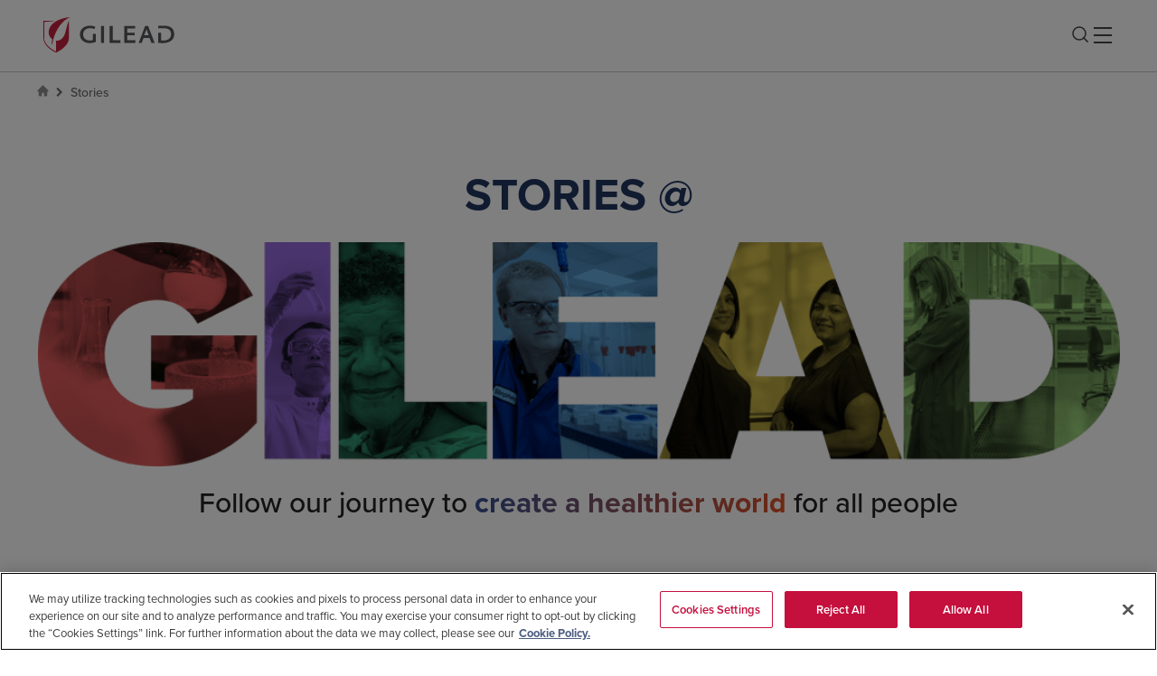

--- FILE ---
content_type: text/html; charset=utf-8
request_url: https://www.gilead.com/stories
body_size: 12046
content:



<!DOCTYPE html>
<!--[if lt IE 7]>      <html class="no-js lt-ie9 lt-ie8 lt-ie7"> <![endif]-->
<!--[if IE 7]>         <html class="no-js lt-ie9 lt-ie8"> <![endif]-->
<!--[if IE 8]>         <html class="no-js lt-ie9"> <![endif]-->
<!--[if gt IE 8]><!-->
<html class="no-js" lang="en">
<!--<![endif]-->
<head>
<link href="/-/media/gileadcorpredesign/experience-accelerator/gilead-bootstrap-5/gilead-bootstrap-5/styles/optimized-min.css?t=20240911T183235Z" rel="stylesheet"><link href="/-/media/base-themes/core-libraries/styles/optimized-min.css?t=20250522T071941Z" rel="stylesheet"><link href="/-/media/base-themes/gilead-main-theme/styles/optimized-min.css?t=20240911T155622Z" rel="stylesheet"><link href="/-/media/themes/gilead/gileadcorporate/gileaddefault/styles/optimized-min.css?t=20251216T101236Z" rel="stylesheet">

    
    



<!-- Google Tag Manager --> 
<script>(function(w,d,s,l,i){w[l]=w[l]||[];w[l].push({'gtm.start':
new Date().getTime(),event:'gtm.js'});var f=d.getElementsByTagName(s)[0],
j=d.createElement(s),dl=l!='dataLayer'?'&l='+l:'';j.async=true;j.src=
'https://www.googletagmanager.com/gtm.js?id='+i+dl;f.parentNode.insertBefore(j,f);
})(window,document,'script','dataLayer','GTM-TZLH92');</script>
<!-- End Google Tag Manager -->

    <title>Stories</title>




    <link href="/-/media/gileadcorpredesign/images/favicon_180.png" rel="shortcut icon" />




<meta  name="description" content="Learn more about our journey to create a healthier world for all people">      <meta property="og:title" content="Stories" />
      <meta property="og:image" content="https://www.gilead.com/" />
      <meta property="og:url" content="https://www.gilead.com/stories" />
      <meta property="twitter:image" content="https://www.gilead.com/" />
      <meta property="twitter:card" content="summary_large_image" />


    <meta name="viewport" content="width=device-width, initial-scale=1" />
  <link rel="canonical" href="https://www.gilead.com/stories" />
  <link rel="alternate" hreflang="en-US" href="https://www.gilead.com/stories" />

  <meta name="robots" content="index,follow" />


<!-- Proxima nova font for Gcom and other Affiliates -->
<link href="https://use.typekit.net/iad1gkg.css" rel="stylesheet">
</head>
<body class="default-device bodyclass">
    



 <noscript>
     <iframe src="https://www.googletagmanager.com/ns.html?id=GTM-TZLH92"
             height="0" width="0" style="display:none;visibility:hidden"></iframe>
 </noscript>
    
<!-- #wrapper -->
<div id="gl-wrapper">
  <!-- #header -->
  <header>
    <div id="header" class="container">
      <div class="row">
        




<section class="component container col-xl-12 g-header-component">
    <div class="component-content" >

<div class="row component column-splitter">
        <div class=" col g-header-logo">
            

<div class="component image file-type-icon-media-link col-xl-12">
    <div class="component-content">
<a title="Image 1" href="/"><image width="168" height="45" alt="All-Pages-Gilead-logo" src="https://gilead.stylelabs.cloud/api/public/content/89749f3b535e4eebb8ae07c8e9607b17?v=c1371898" stylelabs-content-id="267124" stylelabs-content-type="Image" thumbnailsrc="https://gilead.stylelabs.cloud/api/gateway/267124/thumbnail" data-variantitemid="{E917124D-403E-41F8-8F1B-4787517F6E2B}" format="" data-variantfieldname="Image" /></a>    </div>
</div>

        </div>
        <div class=" col g-header-navigation">
            
<div class="row component column-splitter">
        <div class="col-lg-9 col-xl-9 col-xxl-9 g-main-navigation">
            
    <div class="component navigation navigation-title col-xl-12 navigation-main navigation-main-horizontal">
        <div class="component-content">
            <nav>

<ul class="clearfix">
        <li class=" level1 submenu item0 odd first rel-level1">
<div class="navigation-title field-navigationtitle">
<a href="/science" class="">
   Science
</a>
</div>
<ul class="clearfix">
        <li class=" level2 item0 odd first rel-level2">
<div class="navigation-title field-navigationtitle">
<a href="/science/overview" class="">
   Science
</a>
</div>        </li>
        <li class=" level2 submenu item1 even rel-level2">
<div class="navigation-title field-navigationtitle">
<a href="/science/therapeutic-areas" class="">
   Therapeutic Areas
</a>
</div>
<ul class="clearfix">
        <li class=" level3 item0 odd first rel-level3">
<div class="navigation-title field-navigationtitle">
<a href="/science/therapeutic-areas/overview" class="">
   Therapeutic Areas
</a>
</div>        </li>
        <li class=" level3 submenu item1 even rel-level3">
<div class="navigation-title field-navigationtitle">
<a href="/science/therapeutic-areas/virology" class="">
   Virology
</a>
</div>
<ul class="clearfix">
        <li class=" level4 item0 odd first rel-level4">
<div class="navigation-title field-navigationtitle">
<a href="/science/therapeutic-areas/virology/overview" class="">
   Virology
</a>
</div>        </li>
        <li class=" level4 item1 even rel-level4">
<div class="navigation-title field-navigationtitle">
<a href="/science/therapeutic-areas/virology/hiv" class="">
   HIV
</a>
</div>        </li>
        <li class=" level4 item2 odd rel-level4">
<div class="navigation-title field-navigationtitle">
<a href="/science/therapeutic-areas/virology/viral-hepatitis" class="">
   Viral Hepatitis
</a>
</div>        </li>
        <li class=" level4 item3 even last rel-level4">
<div class="navigation-title field-navigationtitle">
<a href="/science/therapeutic-areas/virology/neglected-and-emerging-viruses-and-pandemic-preparedness" class="">
   Neglected &amp; Emerging Viruses and Pandemic Preparedness 
</a>
</div>        </li>
</ul>
        </li>
        <li class=" level3 item2 odd rel-level3">
<div class="navigation-title field-navigationtitle">
<a href="/science/therapeutic-areas/oncology" class="">
   Oncology
</a>
</div>        </li>
        <li class=" level3 item3 even last rel-level3">
<div class="navigation-title field-navigationtitle">
<a href="/science/therapeutic-areas/inflammation" class="">
   Inflammation
</a>
</div>        </li>
</ul>
        </li>
        <li class=" level2 item2 odd rel-level2">
<div class="navigation-title field-navigationtitle">
<a href="/science/pipeline" class="">
   Pipeline
</a>
</div>        </li>
        <li class=" level2 submenu item3 even rel-level2">
<div class="navigation-title field-navigationtitle">
<a href="/science/research" class="">
   Research
</a>
</div>
<ul class="clearfix">
        <li class=" level3 item0 odd first rel-level3">
<div class="navigation-title field-navigationtitle">
<a href="/science/research/overview" class="">
   Research
</a>
</div>        </li>
        <li class=" level3 item1 even rel-level3">
<div class="navigation-title field-navigationtitle">
<a href="/science/research/our-r-and-d-approach" class="">
   Our R&amp;D Approach
</a>
</div>        </li>
        <li class=" level3 submenu item2 odd rel-level3">
<div class="navigation-title field-navigationtitle">
<a href="/science/research/research-funding-programs" class="">
   Research Funding Programs
</a>
</div>
<ul class="clearfix">
        <li class=" level4 item0 odd first rel-level4">
<div class="navigation-title field-navigationtitle">
<a href="/science/research/research-funding-programs/overview" class="">
   Research Funding Programs
</a>
</div>        </li>
        <li class=" level4 item1 even rel-level4">
<div class="navigation-title field-navigationtitle">
<a href="/science/research/research-funding-programs/research-scholars-program" class="">
   Research Scholars Program
</a>
</div>        </li>
        <li class=" level4 submenu item2 odd rel-level4">
<div class="navigation-title field-navigationtitle">
<a href="/science/research/research-funding-programs/external-sponsored-research" class="">
   External-Sponsored Research
</a>
</div>
<ul class="clearfix">
        <li class=" level5 item0 odd first rel-level5">
<div class="navigation-title field-navigationtitle">
<a href="/science/research/research-funding-programs/external-sponsored-research/overview" class="">
   External-Sponsored Research
</a>
</div>        </li>
        <li class=" level5 item1 even rel-level5">
<div class="navigation-title field-navigationtitle">
<a href="/science/research/research-funding-programs/external-sponsored-research/virology-rfp-opportunities" class="">
   Virology RFP Opportunities
</a>
</div>        </li>
        <li class=" level5 item2 odd rel-level5">
<div class="navigation-title field-navigationtitle">
<a href="/science/research/research-funding-programs/external-sponsored-research/oncology-rfp-opportunities" class="">
   Oncology RFP Opportunities
</a>
</div>        </li>
        <li class=" level5 item3 even last rel-level5">
<div class="navigation-title field-navigationtitle">
<a href="/science/research/research-funding-programs/external-sponsored-research/inflammation-rfp-opportunities" class="">
   Inflammation RFP Opportunities
</a>
</div>        </li>
</ul>
        </li>
        <li class=" level4 item3 even last rel-level4">
<div class="navigation-title field-navigationtitle">
<a href="/science/research/research-funding-programs/community-based-participatory-research" class="">
   Community-Based Participatory Research
</a>
</div>        </li>
</ul>
        </li>
        <li class=" level3 item3 even last rel-level3">
<div class="navigation-title field-navigationtitle">
<a href="/science/research/research-publications" class="">
   Research Publications
</a>
</div>        </li>
</ul>
        </li>
        <li class="external-link level2 item4 odd rel-level2">
<div class="navigation-title field-navigationtitle">
<a href="/science/clinical-trials" class="">
   Clinical Trials
</a>
</div>        </li>
        <li class=" level2 item5 even last rel-level2">
<div class="navigation-title field-navigationtitle">
<a href="/science/diversity-in-clinical-trials" class="">
   Diversity in Clinical Trials
</a>
</div>        </li>
</ul>
        </li>
        <li class=" level1 submenu item1 even rel-level1">
<div class="navigation-title field-navigationtitle">
<a href="/medicines" class="">
   Medicines
</a>
</div>
<ul class="clearfix">
        <li class=" level2 item0 odd first rel-level2">
<div class="navigation-title field-navigationtitle">
<a href="/medicines/overview" class="">
   Medicines
</a>
</div>        </li>
        <li class=" level2 submenu item1 even rel-level2">
<div class="navigation-title field-navigationtitle">
<a href="/medicines/patient-safety" class="">
   Patient Safety
</a>
</div>
<ul class="clearfix">
        <li class=" level3 item0 odd first rel-level3">
<div class="navigation-title field-navigationtitle">
<a href="/medicines/patient-safety/overview" class="">
   Patient Safety
</a>
</div>        </li>
        <li class=" level3 item1 even rel-level3">
<div class="navigation-title field-navigationtitle">
<a href="/medicines/patient-safety/anti-counterfeiting" class="">
   Anti-Counterfeiting
</a>
</div>        </li>
        <li class=" level3 item2 odd rel-level3">
<div class="navigation-title field-navigationtitle">
<a href="/medicines/patient-safety/consumer-product-safety" class="">
   Consumer Product Safety
</a>
</div>        </li>
        <li class=" level3 item3 even last rel-level3">
<div class="navigation-title field-navigationtitle">
<a href="/medicines/patient-safety/report-an-adverse-event" class="">
   Report an Adverse Event
</a>
</div>        </li>
</ul>
        </li>
        <li class=" level2 submenu item2 odd rel-level2">
<div class="navigation-title field-navigationtitle">
<a href="/medicines/medication-access" class="">
   Medication Access
</a>
</div>
<ul class="clearfix">
        <li class=" level3 item0 odd first rel-level3">
<div class="navigation-title field-navigationtitle">
<a href="/medicines/medication-access/overview" class="">
   Medication Access
</a>
</div>        </li>
        <li class=" level3 item1 even rel-level3">
<div class="navigation-title field-navigationtitle">
<a href="/medicines/medication-access/us-patient-access" class="">
   U.S. Patient Access
</a>
</div>        </li>
        <li class=" level3 item2 odd last rel-level3">
<div class="navigation-title field-navigationtitle">
<a href="/medicines/medication-access/managed-access" class="">
   Managed Access
</a>
</div>        </li>
</ul>
        </li>
        <li class=" level2 item3 even last rel-level2">
<div class="navigation-title field-navigationtitle">
<a href="/medicines/authorized-distributors" class="">
   Authorized Distributors
</a>
</div>        </li>
</ul>
        </li>
        <li class=" level1 submenu item2 odd rel-level1">
<div class="navigation-title field-navigationtitle">
<a href="/responsibility" class="">
   Responsibility
</a>
</div>
<ul class="clearfix">
        <li class=" level2 item0 odd first rel-level2">
<div class="navigation-title field-navigationtitle">
<a href="/responsibility/overview" class="">
   Responsibility
</a>
</div>        </li>
        <li class=" level2 submenu item1 even rel-level2">
<div class="navigation-title field-navigationtitle">
<a href="/responsibility/esg" class="">
   ESG
</a>
</div>
<ul class="clearfix">
        <li class=" level3 item0 odd first rel-level3">
<div class="navigation-title field-navigationtitle">
<a href="/responsibility/esg/overview" class="">
   ESG
</a>
</div>        </li>
        <li class=" level3 item1 even rel-level3">
<div class="navigation-title field-navigationtitle">
<a href="/responsibility/esg/esg-performance" class="">
   ESG Performance
</a>
</div>        </li>
        <li class=" level3 item2 odd rel-level3">
<div class="navigation-title field-navigationtitle">
<a href="/responsibility/esg/esg-focus-areas" class="">
   ESG Focus Areas
</a>
</div>        </li>
        <li class=" level3 item3 even last rel-level3">
<div class="navigation-title field-navigationtitle">
<a href="/responsibility/esg/esg-frameworks-and-reporting" class="">
   ESG Frameworks and Reporting
</a>
</div>        </li>
</ul>
        </li>
        <li class=" level2 submenu item2 odd rel-level2">
<div class="navigation-title field-navigationtitle">
<a href="/responsibility/sustainability" class="">
   Sustainability
</a>
</div>
<ul class="clearfix">
        <li class=" level3 item0 odd first rel-level3">
<div class="navigation-title field-navigationtitle">
<a href="/responsibility/sustainability/overview" class="">
   Sustainability
</a>
</div>        </li>
        <li class=" level3 item1 even last rel-level3">
<div class="navigation-title field-navigationtitle">
<a href="/responsibility/sustainability/sustainability-focus-areas" class="">
   Sustainability Focus Areas
</a>
</div>        </li>
</ul>
        </li>
        <li class=" level2 item3 even rel-level2">
<div class="navigation-title field-navigationtitle">
<a href="/responsibility/health-equity" class="">
   Health Equity
</a>
</div>        </li>
        <li class=" level2 submenu item4 odd rel-level2">
<div class="navigation-title field-navigationtitle">
<a href="/responsibility/giving-at-gilead" class="">
   Giving@Gilead
</a>
</div>
<ul class="clearfix">
        <li class=" level3 item0 odd first rel-level3">
<div class="navigation-title field-navigationtitle">
<a href="/responsibility/giving-at-gilead/overview" class="">
   Giving@Gilead
</a>
</div>        </li>
        <li class=" level3 submenu item1 even rel-level3">
<div class="navigation-title field-navigationtitle">
<a href="/responsibility/giving-at-gilead/corporate-giving" class="">
   Corporate Giving
</a>
</div>
<ul class="clearfix">
        <li class=" level4 item0 odd first rel-level4">
<div class="navigation-title field-navigationtitle">
<a href="/responsibility/giving-at-gilead/corporate-giving/overview" class="">
   Corporate Giving
</a>
</div>        </li>
        <li class=" level4 submenu item1 even rel-level4">
<div class="navigation-title field-navigationtitle">
<a href="/responsibility/giving-at-gilead/corporate-giving/strategic-initiatives" class="">
   Strategic Initiatives
</a>
</div>
<ul class="clearfix">
        <li class=" level5 item0 odd first rel-level5">
<div class="navigation-title field-navigationtitle">
<a href="/responsibility/giving-at-gilead/corporate-giving/strategic-initiatives/overview" class="">
   Strategic Initiatives
</a>
</div>        </li>
        <li class="external-link level5 item1 even rel-level5">
<div class="navigation-title field-navigationtitle">
<a href="/responsibility/giving-at-gilead/corporate-giving/strategic-initiatives/all4liver" class="">
   All4Liver
</a>
</div>        </li>
        <li class="external-link level5 item2 odd rel-level5">
<div class="navigation-title field-navigationtitle">
<a href="/responsibility/giving-at-gilead/corporate-giving/strategic-initiatives/asia-pacific-rainbow-grant" class="">
   Asia Pacific Rainbow Grant
</a>
</div>        </li>
        <li class=" level5 item3 even rel-level5">
<div class="navigation-title field-navigationtitle">
<a href="/responsibility/giving-at-gilead/corporate-giving/strategic-initiatives/compass-initiative" class="">
   COMPASS Initiative
</a>
</div>        </li>
        <li class=" level5 item4 odd rel-level5">
<div class="navigation-title field-navigationtitle">
<a href="/responsibility/giving-at-gilead/corporate-giving/strategic-initiatives/hepconnect" class="">
   HepConnect
</a>
</div>        </li>
        <li class=" level5 item5 even rel-level5">
<div class="navigation-title field-navigationtitle">
<a href="/responsibility/giving-at-gilead/corporate-giving/strategic-initiatives/hiv-age-positively" class="">
   HIV Age Positively
</a>
</div>        </li>
        <li class=" level5 item6 odd rel-level5">
<div class="navigation-title field-navigationtitle">
<a href="/responsibility/giving-at-gilead/corporate-giving/strategic-initiatives/radian" class="">
   RADIAN
</a>
</div>        </li>
        <li class=" level5 item7 even rel-level5">
<div class="navigation-title field-navigationtitle">
<a href="/responsibility/giving-at-gilead/corporate-giving/strategic-initiatives/setting-the-pace" class="">
   Setting the P.A.C.E.- Prevention, Arts and Advocacy, Community, Education
</a>
</div>        </li>
        <li class=" level5 item8 odd rel-level5">
<div class="navigation-title field-navigationtitle">
<a href="/responsibility/giving-at-gilead/corporate-giving/strategic-initiatives/gilead-oncology-grant" class="">
   Gilead Oncology Grant
</a>
</div>        </li>
        <li class=" level5 item9 even rel-level5">
<div class="navigation-title field-navigationtitle">
<a href="/responsibility/giving-at-gilead/corporate-giving/strategic-initiatives/toward-health-equity-for-black-people-impacted-by-tnbc" class="">
   Toward Health Equity for Black People Impacted by TNBC
</a>
</div>        </li>
        <li class=" level5 item10 odd rel-level5">
<div class="navigation-title field-navigationtitle">
<a href="/responsibility/giving-at-gilead/corporate-giving/strategic-initiatives/transcend" class="">
   TRANScend
</a>
</div>        </li>
        <li class=" level5 item11 even last rel-level5">
<div class="navigation-title field-navigationtitle">
<a href="/responsibility/giving-at-gilead/corporate-giving/strategic-initiatives/zeroing-in-ending-the-hiv-epidemic" class="">
   Zeroing In: Ending the HIV Epidemic
</a>
</div>        </li>
</ul>
        </li>
        <li class=" level4 submenu item2 odd last rel-level4">
<div class="navigation-title field-navigationtitle">
<a href="/responsibility/giving-at-gilead/corporate-giving/how-to-apply-for-funding" class="">
   How to Apply for Funding
</a>
</div>
<ul class="clearfix">
        <li class=" level5 item0 odd first rel-level5">
<div class="navigation-title field-navigationtitle">
<a href="/responsibility/giving-at-gilead/corporate-giving/how-to-apply-for-funding/overview" class="">
   How to Apply for Funding
</a>
</div>        </li>
        <li class=" level5 item1 even rel-level5">
<div class="navigation-title field-navigationtitle">
<a href="/responsibility/giving-at-gilead/corporate-giving/how-to-apply-for-funding/giving-in-africa" class="">
   Giving in Africa
</a>
</div>        </li>
        <li class=" level5 item2 odd rel-level5">
<div class="navigation-title field-navigationtitle">
<a href="/responsibility/giving-at-gilead/corporate-giving/how-to-apply-for-funding/giving-in-asia" class="">
   Giving in Asia
</a>
</div>        </li>
        <li class=" level5 item3 even rel-level5">
<div class="navigation-title field-navigationtitle">
<a href="/responsibility/giving-at-gilead/corporate-giving/how-to-apply-for-funding/giving-in-australia" class="">
   Giving in Australia
</a>
</div>        </li>
        <li class=" level5 item4 odd rel-level5">
<div class="navigation-title field-navigationtitle">
<a href="/responsibility/giving-at-gilead/corporate-giving/how-to-apply-for-funding/giving-in-europe-and-the-middle-east" class="">
   Giving in Europe &amp; the Middle East
</a>
</div>        </li>
        <li class=" level5 item5 even rel-level5">
<div class="navigation-title field-navigationtitle">
<a href="/responsibility/giving-at-gilead/corporate-giving/how-to-apply-for-funding/giving-in-latin-america-and-the-caribbean" class="">
   Giving in Latin America &amp; the Caribbean
</a>
</div>        </li>
        <li class=" level5 item6 odd rel-level5">
<div class="navigation-title field-navigationtitle">
<a href="/responsibility/giving-at-gilead/corporate-giving/how-to-apply-for-funding/giving-in-north-america" class="">
   Giving in North America
</a>
</div>        </li>
        <li class=" level5 item7 even rel-level5">
<div class="navigation-title field-navigationtitle">
<a href="/responsibility/giving-at-gilead/corporate-giving/how-to-apply-for-funding/terms-and-conditions" class="">
   Terms &amp; Conditions
</a>
</div>        </li>
        <li class=" level5 item8 odd last rel-level5">
<div class="navigation-title field-navigationtitle">
<a href="/responsibility/giving-at-gilead/corporate-giving/how-to-apply-for-funding/faqs" class="">
   FAQs
</a>
</div>        </li>
</ul>
        </li>
</ul>
        </li>
        <li class=" level3 submenu item2 odd last rel-level3">
<div class="navigation-title field-navigationtitle">
<a href="/responsibility/giving-at-gilead/gilead-foundation" class="">
   Gilead Foundation
</a>
</div>
<ul class="clearfix">
        <li class=" level4 item0 odd first rel-level4">
<div class="navigation-title field-navigationtitle">
<a href="/responsibility/giving-at-gilead/gilead-foundation/overview" class="">
   Gilead Foundation
</a>
</div>        </li>
        <li class=" level4 item1 even rel-level4">
<div class="navigation-title field-navigationtitle">
<a href="/responsibility/giving-at-gilead/gilead-foundation/creating-possible-fund" class="">
   Creating Possible Fund
</a>
</div>        </li>
        <li class=" level4 item2 odd last rel-level4">
<div class="navigation-title field-navigationtitle">
<a href="/responsibility/giving-at-gilead/gilead-foundation/building-community-donations" class="">
   Building Community Donations
</a>
</div>        </li>
</ul>
        </li>
</ul>
        </li>
        <li class=" level2 submenu item5 even rel-level2">
<div class="navigation-title field-navigationtitle">
<a href="/responsibility/global-health-and-access" class="">
   Global Health and Access
</a>
</div>
<ul class="clearfix">
        <li class=" level3 item0 odd first rel-level3">
<div class="navigation-title field-navigationtitle">
<a href="/responsibility/global-health-and-access/overview" class="">
   Global Health and Access
</a>
</div>        </li>
        <li class=" level3 item1 even rel-level3">
<div class="navigation-title field-navigationtitle">
<a href="/responsibility/global-health-and-access/focus" class="">
   FOCUS
</a>
</div>        </li>
        <li class=" level3 submenu item2 odd last rel-level3">
<div class="navigation-title field-navigationtitle">
<a href="/responsibility/global-health-and-access/access-in-low--and-middle-income-countries" class="">
   Access in Low- and Middle-Income Countries
</a>
</div>
<ul class="clearfix">
        <li class=" level4 item0 odd first rel-level4">
<div class="navigation-title field-navigationtitle">
<a href="/responsibility/global-health-and-access/access-in-low--and-middle-income-countries/overview" class="">
   Access in Low- and Middle-Income Countries
</a>
</div>        </li>
        <li class=" level4 item1 even rel-level4">
<div class="navigation-title field-navigationtitle">
<a href="/responsibility/global-health-and-access/access-in-low--and-middle-income-countries/access-strategy-for-long-acting-prep" class="">
   Access Strategy for Long-Acting PrEP
</a>
</div>        </li>
        <li class=" level4 item2 odd rel-level4">
<div class="navigation-title field-navigationtitle">
<a href="/responsibility/global-health-and-access/access-in-low--and-middle-income-countries/invasive-fungal-infection" class="">
   Invasive Fungal Infections
</a>
</div>        </li>
        <li class=" level4 item3 even last rel-level4">
<div class="navigation-title field-navigationtitle">
<a href="/responsibility/global-health-and-access/access-in-low--and-middle-income-countries/access-partnerships" class="">
   Access Partnerships
</a>
</div>        </li>
</ul>
        </li>
</ul>
        </li>
        <li class=" level2 submenu item6 odd rel-level2">
<div class="navigation-title field-navigationtitle">
<a href="/responsibility/inclusion-and-diversity" class="">
   Inclusion and Diversity
</a>
</div>
<ul class="clearfix">
        <li class=" level3 item0 odd first rel-level3">
<div class="navigation-title field-navigationtitle">
<a href="/responsibility/inclusion-and-diversity/overview" class="">
   Inclusion and Diversity
</a>
</div>        </li>
        <li class=" level3 submenu item1 even last rel-level3">
<div class="navigation-title field-navigationtitle">
<a href="/responsibility/inclusion-and-diversity/employee-resource-groups" class="">
   Employee Resource Groups
</a>
</div>
<ul class="clearfix">
        <li class=" level4 item0 odd first rel-level4">
<div class="navigation-title field-navigationtitle">
<a href="/responsibility/inclusion-and-diversity/employee-resource-groups/overview" class="">
   Employee Resource Groups
</a>
</div>        </li>
        <li class=" level4 item1 even rel-level4">
<div class="navigation-title field-navigationtitle">
<a href="/responsibility/inclusion-and-diversity/employee-resource-groups/adapt" class="">
   ADAPT
</a>
</div>        </li>
        <li class=" level4 item2 odd rel-level4">
<div class="navigation-title field-navigationtitle">
<a href="/responsibility/inclusion-and-diversity/employee-resource-groups/gain" class="">
   GAIN
</a>
</div>        </li>
        <li class=" level4 item3 even rel-level4">
<div class="navigation-title field-navigationtitle">
<a href="/responsibility/inclusion-and-diversity/employee-resource-groups/gileados" class="">
   Gileados
</a>
</div>        </li>
        <li class=" level4 item4 odd rel-level4">
<div class="navigation-title field-navigationtitle">
<a href="/responsibility/inclusion-and-diversity/employee-resource-groups/globe" class="">
   GLOBE
</a>
</div>        </li>
        <li class=" level4 item5 even rel-level4">
<div class="navigation-title field-navigationtitle">
<a href="/responsibility/inclusion-and-diversity/employee-resource-groups/gvet" class="">
   GVET
</a>
</div>        </li>
        <li class=" level4 item6 odd rel-level4">
<div class="navigation-title field-navigationtitle">
<a href="/responsibility/inclusion-and-diversity/employee-resource-groups/pride-alliance" class="">
   Pride Alliance
</a>
</div>        </li>
        <li class=" level4 item7 even last rel-level4">
<div class="navigation-title field-navigationtitle">
<a href="/responsibility/inclusion-and-diversity/employee-resource-groups/women-at-gilead" class="">
   Women at Gilead
</a>
</div>        </li>
</ul>
        </li>
</ul>
        </li>
        <li class=" level2 item7 even last rel-level2">
<div class="navigation-title field-navigationtitle">
<a href="/responsibility/medical-education" class="">
   Medical Education
</a>
</div>        </li>
</ul>
        </li>
        <li class=" level1 item3 even active rel-level1">
<div class="navigation-title field-navigationtitle">
<a href="/stories" class="">
   Stories
</a>
</div>        </li>
        <li class=" level1 submenu item4 odd rel-level1">
<div class="navigation-title field-navigationtitle">
<a href="/company" class="">
   Company
</a>
</div>
<ul class="clearfix">
        <li class=" level2 item0 odd first rel-level2">
<div class="navigation-title field-navigationtitle">
<a href="/company/overview" class="">
   Company
</a>
</div>        </li>
        <li class=" level2 submenu item1 even rel-level2">
<div class="navigation-title field-navigationtitle">
<a href="/company/leadership" class="">
   Leadership
</a>
</div>
<ul class="clearfix">
        <li class=" level3 item0 odd first rel-level3">
<div class="navigation-title field-navigationtitle">
<a href="/company/leadership/overview" class="">
   View All Leaders
</a>
</div>        </li>
        <li class=" level3 item1 even rel-level3">
<div class="navigation-title field-navigationtitle">
<a href="/company/leadership/daniel-oday" class="">
   Daniel O’Day
</a>
</div>        </li>
        <li class=" level3 item2 odd rel-level3">
<div class="navigation-title field-navigationtitle">
<a href="/company/leadership/andrew-dickinson" class="">
   Andrew Dickinson
</a>
</div>        </li>
        <li class=" level3 item3 even rel-level3">
<div class="navigation-title field-navigationtitle">
<a href="/company/leadership/stacey-ma" class="">
   Stacey Ma
</a>
</div>        </li>
        <li class=" level3 item4 odd rel-level3">
<div class="navigation-title field-navigationtitle">
<a href="/company/leadership/dietmar-berger" class="">
   Dietmar Berger, MD, PhD
</a>
</div>        </li>
        <li class=" level3 item5 even rel-level3">
<div class="navigation-title field-navigationtitle">
<a href="/company/leadership/flavius-martin" class="">
   Flavius Martin, MD
</a>
</div>        </li>
        <li class=" level3 item6 odd rel-level3">
<div class="navigation-title field-navigationtitle">
<a href="/company/leadership/jyoti-mehra" class="">
   Jyoti Mehra
</a>
</div>        </li>
        <li class=" level3 item7 even rel-level3">
<div class="navigation-title field-navigationtitle">
<a href="/company/leadership/johanna-mercier" class="">
   Johanna Mercier
</a>
</div>        </li>
        <li class=" level3 item8 odd rel-level3">
<div class="navigation-title field-navigationtitle">
<a href="/company/leadership/cindy-perettie" class="">
   Cindy Perettie
</a>
</div>        </li>
        <li class=" level3 item9 even last rel-level3">
<div class="navigation-title field-navigationtitle">
<a href="/company/leadership/keeley-wettan" class="">
   Keeley Wettan
</a>
</div>        </li>
</ul>
        </li>
        <li class=" level2 submenu item2 odd rel-level2">
<div class="navigation-title field-navigationtitle">
<a href="/company/board-of-directors" class="">
   Board of Directors
</a>
</div>
<ul class="clearfix">
        <li class=" level3 item0 odd first rel-level3">
<div class="navigation-title field-navigationtitle">
<a href="/company/board-of-directors/overview" class="">
   View All Directors
</a>
</div>        </li>
        <li class=" level3 item1 even rel-level3">
<div class="navigation-title field-navigationtitle">
<a href="/company/board-of-directors/daniel-oday" class="">
   Daniel O’Day
</a>
</div>        </li>
        <li class=" level3 item2 odd rel-level3">
<div class="navigation-title field-navigationtitle">
<a href="/company/board-of-directors/jacqueline-barton" class="">
   Jacqueline K. Barton, PhD
</a>
</div>        </li>
        <li class=" level3 item3 even rel-level3">
<div class="navigation-title field-navigationtitle">
<a href="/company/board-of-directors/jeffrey-bluestone" class="">
   Jeffrey A. Bluestone, PhD
</a>
</div>        </li>
        <li class=" level3 item4 odd rel-level3">
<div class="navigation-title field-navigationtitle">
<a href="/company/board-of-directors/sandra-horning" class="">
   Sandra J. Horning, MD
</a>
</div>        </li>
        <li class=" level3 item5 even rel-level3">
<div class="navigation-title field-navigationtitle">
<a href="/company/board-of-directors/kelly-kramer" class="">
   Kelly A. Kramer
</a>
</div>        </li>
        <li class=" level3 item6 odd rel-level3">
<div class="navigation-title field-navigationtitle">
<a href="/company/board-of-directors/ted-love" class="">
   Ted W. Love, MD
</a>
</div>        </li>
        <li class=" level3 item7 even rel-level3">
<div class="navigation-title field-navigationtitle">
<a href="/company/board-of-directors/harish-manwani" class="">
   Harish Manwani
</a>
</div>        </li>
        <li class=" level3 item8 odd rel-level3">
<div class="navigation-title field-navigationtitle">
<a href="/company/board-of-directors/javier-rodriguez" class="">
   Javier J. Rodriguez
</a>
</div>        </li>
        <li class=" level3 item9 even last rel-level3">
<div class="navigation-title field-navigationtitle">
<a href="/company/board-of-directors/anthony-welters" class="">
   Anthony Welters
</a>
</div>        </li>
</ul>
        </li>
        <li class=" level2 item3 even rel-level2">
<div class="navigation-title field-navigationtitle">
<a href="/company/board-governance-and-committees" class="">
   Board Governance and Committees
</a>
</div>        </li>
        <li class=" level2 item4 odd rel-level2">
<div class="navigation-title field-navigationtitle">
<a href="/company/media" class="">
   Media
</a>
</div>        </li>
        <li class=" level2 item5 even rel-level2">
<div class="navigation-title field-navigationtitle">
<a href="/company/ethics-and-compliance" class="">
   Ethics and Compliance
</a>
</div>        </li>
        <li class=" level2 submenu item6 odd rel-level2">
<div class="navigation-title field-navigationtitle">
<a href="/company/policies-and-procedures" class="">
   Policies and Procedures
</a>
</div>
<ul class="clearfix">
        <li class=" level3 item0 odd first rel-level3">
<div class="navigation-title field-navigationtitle">
<a href="/company/policies-and-procedures/overview" class="">
   Policies and Procedures
</a>
</div>        </li>
        <li class=" level3 item1 even last rel-level3">
<div class="navigation-title field-navigationtitle">
<a href="/company/policies-and-procedures/ai-principles" class="">
   AI Principles
</a>
</div>        </li>
</ul>
        </li>
        <li class=" level2 item7 even rel-level2">
<div class="navigation-title field-navigationtitle">
<a href="/company/disclosures" class="">
   Disclosures
</a>
</div>        </li>
        <li class=" level2 submenu item8 odd rel-level2">
<div class="navigation-title field-navigationtitle">
<a href="/company/us-public-policy-engagement" class="">
   U.S. Public Policy Engagement
</a>
</div>
<ul class="clearfix">
        <li class=" level3 item0 odd first rel-level3">
<div class="navigation-title field-navigationtitle">
<a href="/company/us-public-policy-engagement/overview" class="">
   U.S. Public Policy Engagement
</a>
</div>        </li>
        <li class=" level3 item1 even last rel-level3">
<div class="navigation-title field-navigationtitle">
<a href="/company/us-public-policy-engagement/political-contributions-archives" class="">
   Political Contributions Archives
</a>
</div>        </li>
</ul>
        </li>
        <li class=" level2 item9 even rel-level2">
<div class="navigation-title field-navigationtitle">
<a href="/company/investing-in-the-us" class="">
   Investing in the U.S.
</a>
</div>        </li>
        <li class=" level2 submenu item10 odd rel-level2">
<div class="navigation-title field-navigationtitle">
<a href="/company/supplier-information" class="">
   Supplier Information
</a>
</div>
<ul class="clearfix">
        <li class=" level3 item0 odd first rel-level3">
<div class="navigation-title field-navigationtitle">
<a href="/company/supplier-information/overview" class="">
   Supplier Information
</a>
</div>        </li>
        <li class=" level3 item1 even rel-level3">
<div class="navigation-title field-navigationtitle">
<a href="/company/supplier-information/supplier-enablement-resources-sap-ariba" class="">
   Supplier Enablement Resources: SAP Ariba
</a>
</div>        </li>
        <li class=" level3 item2 odd last rel-level3">
<div class="navigation-title field-navigationtitle">
<a href="/company/supplier-information/supplier-inclusion" class="">
   Supplier Inclusion
</a>
</div>        </li>
</ul>
        </li>
        <li class=" level2 item11 even rel-level2">
<div class="navigation-title field-navigationtitle">
<a href="/company/annual-impact-reports" class="">
   Annual Impact Reports
</a>
</div>        </li>
        <li class=" level2 item12 odd last rel-level2">
<div class="navigation-title field-navigationtitle">
<a href="/company/us-locations" class="">
   U.S. Locations
</a>
</div>        </li>
</ul>
        </li>
        <li class=" level1 submenu item5 even last rel-level1">
<div class="navigation-title field-navigationtitle">
<a href="/careers" class="">
   Careers
</a>
</div>
<ul class="clearfix">
        <li class=" level2 item0 odd first rel-level2">
<div class="navigation-title field-navigationtitle">
<a href="/careers/overview" class="">
   Careers
</a>
</div>        </li>
        <li class=" level2 submenu item1 even rel-level2">
<div class="navigation-title field-navigationtitle">
<a href="/careers/life-at-gilead" class="">
   Life at Gilead
</a>
</div>
<ul class="clearfix">
        <li class=" level3 item0 odd first rel-level3">
<div class="navigation-title field-navigationtitle">
<a href="/careers/life-at-gilead/overview" class="">
   Life at Gilead
</a>
</div>        </li>
        <li class=" level3 item1 even last rel-level3">
<div class="navigation-title field-navigationtitle">
<a href="/careers/life-at-gilead/inclusion-and-diversity-in-hiring" class="">
   Inclusion and Diversity in Hiring
</a>
</div>        </li>
</ul>
        </li>
        <li class=" level2 submenu item2 odd rel-level2">
<div class="navigation-title field-navigationtitle">
<a href="/careers/opportunities" class="">
   Opportunities
</a>
</div>
<ul class="clearfix">
        <li class=" level3 item0 odd first rel-level3">
<div class="navigation-title field-navigationtitle">
<a href="/careers/opportunities/overview" class="">
   Opportunities
</a>
</div>        </li>
        <li class=" level3 submenu item1 even last rel-level3">
<div class="navigation-title field-navigationtitle">
<a href="/careers/opportunities/early-career-opportunities" class="">
   Early Career Opportunities
</a>
</div>
<ul class="clearfix">
        <li class=" level4 item0 odd first rel-level4">
<div class="navigation-title field-navigationtitle">
<a href="/careers/opportunities/early-career-opportunities/overview" class="">
   Early Career Opportunities
</a>
</div>        </li>
        <li class=" level4 item1 even rel-level4">
<div class="navigation-title field-navigationtitle">
<a href="/careers/opportunities/early-career-opportunities/gilead-internship-program" class="">
   Gilead Internship Program
</a>
</div>        </li>
        <li class=" level4 item2 odd last rel-level4">
<div class="navigation-title field-navigationtitle">
<a href="/careers/opportunities/early-career-opportunities/postdoctoral-fellowships" class="">
   Postdoctoral fellowships
</a>
</div>        </li>
</ul>
        </li>
</ul>
        </li>
        <li class=" level2 item3 even last rel-level2">
<div class="navigation-title field-navigationtitle">
<a href="/careers/global-workforce" class="">
   Global Workforce
</a>
</div>        </li>
</ul>
        </li>
</ul>
            </nav>
        </div>
    </div>

        </div>
        <div class="col-lg-3 col-xl-3 col-xxl-3 g-sub-navigation">
            
<div class="row component column-splitter">
        <div class="col-xl-12">
            
<div class="row component column-splitter">
        <div class="col-xl-10 g-header-links">
            


<section class="component link-list col-12">
  <div class="container component-content">
    <div class="row">

      <div class="col-xl-12">
        
                <ul>
              <li class="item0 odd first">
<div class="field-link"><a data-variantfieldname="Link" href="/media" data-variantitemid="{4E5B9B1E-6208-433E-9B64-63E61301533B}">Media</a></div>              </li>
              <li class="item1 even last">
<div class="field-link"><a class="external-link" data-variantfieldname="Link" target="_blank" rel="noopener noreferrer" href="https://investors.gilead.com/" data-variantitemid="{69B02304-4718-4EC0-93F7-1548A0986F6D}">Investors</a></div>              </li>
        </ul>
      </div>
    </div>
  </div>
</section>

        </div>
        <div class="col-xl-2 g-header-icons">
            <div class="component plain-html col-12">
<div class="field-link country-selector-icon">
    <a id="country-sel-global-ops" class="gilead-corporate-header" href="/global-operations">
        <svg xmlns="http://www.w3.org/2000/svg" viewBox="0 0 25 25">
            <path xmlns="http://www.w3.org/2000/svg" d="M12 20C10.9031 20 9.86802 19.7897 8.89475 19.3692C7.92147 18.9487 7.07261 18.3762 6.34817 17.6518C5.62375 16.9274 5.05129 16.0785 4.63078 15.1053C4.21026 14.132 4 13.0969 4 12C4 10.8945 4.21026 9.85722 4.63078 8.88827C5.05129 7.91931 5.62375 7.07261 6.34817 6.34818C7.07261 5.62375 7.92147 5.05129 8.89475 4.63078C9.86802 4.21026 10.9031 4 12 4C13.1055 4 14.1428 4.21026 15.1117 4.63078C16.0807 5.05129 16.9274 5.62375 17.6518 6.34818C18.3762 7.07261 18.9487 7.91931 19.3692 8.88827C19.7897 9.85722 20 10.8945 20 12C20 13.0969 19.7897 14.132 19.3692 15.1053C18.9487 16.0785 18.3762 16.9274 17.6518 17.6518C16.9274 18.3762 16.0807 18.9487 15.1117 19.3692C14.1428 19.7897 13.1055 20 12 20ZM12 18.719C12.4297 18.149 12.7914 17.5741 13.085 16.9943C13.3787 16.4146 13.6178 15.7808 13.8024 15.0931H10.1976C10.393 15.8024 10.6348 16.447 10.9231 17.0267C11.2113 17.6065 11.5703 18.1706 12 18.719ZM10.3693 18.4875C10.0465 18.0243 9.75657 17.4977 9.49961 16.9077C9.24266 16.3177 9.04292 15.7128 8.90041 15.0931H6.04369C6.4885 15.9676 7.085 16.7023 7.83319 17.2972C8.58139 17.8921 9.42674 18.2888 10.3693 18.4875ZM13.6307 18.4875C14.5733 18.2888 15.4186 17.8921 16.1668 17.2972C16.915 16.7023 17.5115 15.9676 17.9563 15.0931H15.0996C14.9301 15.7182 14.7169 16.3258 14.4599 16.9158C14.2029 17.5058 13.9266 18.0297 13.6307 18.4875ZM5.51415 13.83H8.64454C8.59164 13.5169 8.55332 13.21 8.52957 12.9093C8.50582 12.6086 8.49395 12.3055 8.49395 12C8.49395 11.6945 8.50582 11.3914 8.52957 11.0907C8.55332 10.79 8.59164 10.4831 8.64454 10.17H5.51415C5.43318 10.4561 5.37111 10.7536 5.32792 11.0623C5.28473 11.3711 5.26314 11.6837 5.26314 12C5.26314 12.3163 5.28473 12.6289 5.32792 12.9377C5.37111 13.2464 5.43318 13.5439 5.51415 13.83ZM9.90768 13.83H14.0923C14.1452 13.5169 14.1835 13.2127 14.2073 12.9174C14.2311 12.6221 14.2429 12.3163 14.2429 12C14.2429 11.6837 14.2311 11.3779 14.2073 11.0826C14.1835 10.7873 14.1452 10.4831 14.0923 10.17H9.90768C9.85478 10.4831 9.81645 10.7873 9.79269 11.0826C9.76894 11.3779 9.75707 11.6837 9.75707 12C9.75707 12.3163 9.76894 12.6221 9.79269 12.9174C9.81645 13.2127 9.85478 13.5169 9.90768 13.83ZM15.3555 13.83H18.4858C18.5668 13.5439 18.6289 13.2464 18.6721 12.9377C18.7153 12.6289 18.7369 12.3163 18.7369 12C18.7369 11.6837 18.7153 11.3711 18.6721 11.0623C18.6289 10.7536 18.5668 10.4561 18.4858 10.17H15.3555C15.4084 10.4831 15.4467 10.79 15.4704 11.0907C15.4942 11.3914 15.5061 11.6945 15.5061 12C15.5061 12.3055 15.4942 12.6086 15.4704 12.9093C15.4467 13.21 15.4084 13.5169 15.3555 13.83ZM15.0996 8.9069H17.9563C17.5061 8.02159 16.9136 7.28689 16.179 6.70281C15.4443 6.11874 14.5949 5.71928 13.6307 5.50443C13.9535 5.99457 14.2407 6.53061 14.4923 7.11254C14.7438 7.69446 14.9463 8.29258 15.0996 8.9069ZM10.1976 8.9069H13.8024C13.607 8.20298 13.3611 7.55439 13.0648 6.96112C12.7684 6.36787 12.4135 5.80782 12 5.28095C11.5865 5.80782 11.2316 6.36787 10.9352 6.96112C10.6389 7.55439 10.393 8.20298 10.1976 8.9069ZM6.04369 8.9069H8.90041C9.05372 8.29258 9.25615 7.69446 9.50772 7.11254C9.75927 6.53061 10.0465 5.99457 10.3693 5.50443C9.39975 5.71928 8.549 6.12009 7.817 6.70687C7.08501 7.29365 6.49391 8.02699 6.04369 8.9069Z" fill=""></path>
        </svg>
    </a>
</div></div>
        </div>
</div>
        </div>
</div>
        </div>
</div>
        </div>
        <div class=" col g-header-lang-search">
            
<div class="component search-box horizontal col-xl-12 g-header-search-window" id="g-global-search" data-properties='{"endpoint":"//sxa/search/results/","suggestionEndpoint":"//sxa/search/suggestions/","suggestionsMode":"","resultPage":"/search-result","targetSignature":"","v":"{DB79F02C-697A-40CE-A731-9424FB27BEC0}","s":"","p":20,"l":"en","languageSource":"CurrentLanguage","searchResultsSignature":"","itemid":"{F7499B6D-A0FF-41AC-A072-D08ACB484DF7}","minSuggestionsTriggerCharacterCount":2}'>
  <div class="component-content d-flex align-items-center">
    
          <label for="textBoxSearch">
            Search
          </label>
        <input type="text" class="search-box-input" autocomplete="off" name="textBoxSearch" maxlength="100" placeholder="Type a keyword" />
          <button class="search-box-button-with-redirect" type="submit">
            Search
          </button>
  </div>
</div>
<div class="component plain-html col-xl-12 dsk-separator">
 <div class="component-content">
<button id="btn-search-icon" class="g-search-icon">
<svg xmlns="http://www.w3.org/2000/svg" width="24" height="24" viewBox="0 0 24 24" fill="none">
                <path d="M11 18C14.866 18 18 14.866 18 11C18 7.13401 14.866 4 11 4C7.13401 4 4 7.13401 4 11C4 14.866 7.13401 18 11 18Z" stroke="#464646" stroke-width="1.5" stroke-linecap="round" stroke-linejoin="round"/>
                <path d="M20 20L16 16" stroke="#464646" stroke-width="1.5" stroke-linecap="square" stroke-linejoin="round"/>
        </svg></button>
<button class="g-header-toggle-menu toggle-nav-button">Hamber</button>
</div></div>
        </div>
</div>    </div>
</section>
      </div>
    </div>
  </header>
  <!-- /#header -->
  <!-- #content -->
  <main>
    


<section class="component custombreadcrumb breadcrumbs initialized gi-breadcrumb-general-section">
<div class="container"><div class="row"><ol class="breadcrumbs-list mask-right">

<li class="breadcrumbs-list-item field-navigationtitle">
    <a href="/"><svg xmlns="http://www.w3.org/2000/svg" viewBox="0 0 16 17"><path d="M7.8447 2.5H8.1726C8.51153 2.56504 8.75165 2.7792 8.98637 3.01543C10.4733 4.51005 11.9638 6.00139 13.458 7.48873C13.7042 7.73388 13.9361 7.97997 14.0059 8.33549V8.66353C13.9983 8.68091 13.9878 8.69758 13.9838 8.71566C13.8681 9.24424 13.4507 9.58989 12.9114 9.60281C12.8506 9.60422 12.7898 9.60281 12.7198 9.60281V9.7592C12.7198 10.8955 12.7224 12.0318 12.7189 13.1683C12.7165 13.9495 12.161 14.4981 11.381 14.4985C10.7799 14.499 10.1788 14.4985 9.57763 14.4985C9.2908 14.4985 9.15913 14.3652 9.15889 14.0747C9.15889 13.161 9.1596 12.2471 9.15819 11.3334C9.15772 11.0096 8.93638 10.7555 8.61528 10.7438C8.20616 10.729 7.79564 10.7297 7.38652 10.7454C7.0842 10.7572 6.86404 11.0113 6.85887 11.313C6.85699 11.4262 6.85817 11.5394 6.85817 11.6528C6.85817 12.4728 6.85887 13.2928 6.8577 14.113C6.85746 14.3539 6.71076 14.4985 6.47088 14.4985C5.82681 14.4988 5.18274 14.5025 4.53867 14.4969C3.88943 14.4913 3.30873 13.9296 3.30286 13.2822C3.29183 12.1069 3.2977 10.9314 3.29653 9.75614C3.29653 9.7073 3.29653 9.65869 3.29653 9.60257C3.20992 9.60257 3.14372 9.60539 3.07777 9.6021C2.65246 9.58167 2.33558 9.38067 2.13537 9.00848C1.8983 8.56772 1.99242 8.05934 2.37079 7.68058C3.92159 6.12842 5.47473 4.57862 7.02224 3.02341C7.25977 2.7846 7.5013 2.56622 7.8447 2.5Z"></path></svg></a>
</li>



      
<li class="breadcrumbs-list-item field-navigationtitle">         
        <a title="Stories"href="/stories" data-item-index="1">Stories</a>     
</li>


</ol></div></div></section>


  <section class="component herobanner gl-stories-gilead-banner">

<div class="container"><div class="row"><div class="col-md-12 col-xl-12"><div class="row"><div class="col-md-4 col-xl-4 mx-auto"><div class="gl-stories-banner-text"><h1 class="field-heading">STORIES @</h1></div></div><div class="col-md-12 col-xl-12"><div class="gl-stories-banner-img-desktop gl-image-responsive-section"><image width="1090" height="226" alt="Stories_Gilead_group-40588.png" src="https://gilead.stylelabs.cloud/api/public/content/5ccf8905e0b24a78b8c9d800dc87f00c?v=f373d172" stylelabs-content-id="301518" stylelabs-content-type="Image" thumbnailsrc="https://gilead.stylelabs.cloud/api/gateway/301518/thumbnail" data-variantitemid="{7A040F73-7021-4B38-A4F5-D6E888031635}" format="" data-variantfieldname="Image" /></div></div><div class="col-md-10 col-xl-10 mx-auto"><div class="gl-stories-banner-description"><h3 class="field-description">Follow our journey to
<span>
create a healthier world
</span>
for all people</h3></div></div></div></div></div></div>  </section>
  <section class="component gl-bg-grey gl-filter-popover-section">
<div class="container"><div class="row gl-filter-content-section"><div class="gl-stories-filter" id="gl-filter-content"><div class="col-md-12 col-xl-12"><div class="row"><div class="col-md-4 col-xl-4">
<div class="component facet-single-selection-list facet-story-tags col-12 gl-custom-filter-dropdown facet-component" id="filter-dropdown-stories-categories" data-properties='{&quot;endpoint&quot;:&quot;//sxa/search/facets/&quot;,&quot;f&quot;:&quot;Story Tags&quot;,&quot;showMoreText&quot;:&quot;Show More&quot;,&quot;showLessText&quot;:&quot;Show Less&quot;,&quot;otherText&quot;:&quot;Other&quot;,&quot;collapseOnSelection&quot;:false,&quot;highlightThreshold&quot;:&quot;2&quot;,&quot;highlightBehaviour&quot;:&quot;&quot;,&quot;multi&quot;:true,&quot;emptyValueText&quot;:&quot;[empty]&quot;,&quot;searchResultsSignature&quot;:&quot;whole-list-results&quot;,&quot;sortOrder&quot;:&quot;SortByNames&quot;}'>
    <div class="component-content">



<div class='facet-heading'>
    <h4 class='facet-title'>
        
    </h4>
    <span class='clear-filter'>x</span>
</div>



            <div class="contentContainer">
            </div>


    <div class="bottom-remove-filter">
        <button type="button">
Clear All        </button>
    </div>
                <div class="bottom-filter-button">
                    <input type="button" class="filterButton" value="Filter" />
                </div>
    </div>
</div>
</div><div class="col-md-8 col-xl-8 gl-search-suggestion-box">
<div class="component search-box horizontal col-12" data-properties='{"endpoint":"//sxa/search/results/","suggestionEndpoint":"//sxa/search/suggestions/","suggestionsMode":"ShowSearchResultsAsPredictions","resultPage":"","targetSignature":"whole-list","v":"{DB79F02C-697A-40CE-A731-9424FB27BEC0}","s":"{0A8A931D-A34C-47A8-A948-9A3388A71EA2}","p":2,"l":"","languageSource":"SearchResultsLanguage","searchResultsSignature":"whole-list-results","itemid":"{F7499B6D-A0FF-41AC-A072-D08ACB484DF7}","minSuggestionsTriggerCharacterCount":2}'>
  <div class="component-content d-flex align-items-center">
    
          <label for="textBoxSearch">
            search
          </label>
        <input type="text" class="search-box-input" autocomplete="off" name="textBoxSearch" maxlength="100" placeholder="Search" />
          <button class="search-box-button" type="submit">
            button
          </button>
  </div>
</div>
</div></div></div></div></div> <div class="align-items-right">
   <a class="g-btn-icon g-btn-icon-search  gl-btn-search-popover" role="button" tabindex="0" 
   ></a>
 </div></div>  </section>
  <section class="component gl-latest-stories gl-bg-grey gl-card-hover_in_out gl-all-stories-section stories-search-results-component">
<div class="container">

<div class="row">
  <div class="no-results-text d-none">No story to list</div>
  <div class="loading-text d-none">Loading Results...</div>

  <div class="component search-results horizontal-story-listing stories-search-result-listing" data-class-variant="horizontal-story-listing stories-search-result-listing" data-properties='{&quot;endpoint&quot;:&quot;//sxa/search/results/&quot;,&quot;v&quot;:&quot;{89675A1E-44E8-492A-8AF3-6C2EB9636CD1}&quot;,&quot;s&quot;:&quot;{0A8A931D-A34C-47A8-A948-9A3388A71EA2}&quot;,&quot;l&quot;:&quot;en&quot;,&quot;p&quot;:12,&quot;defaultSortOrder&quot;:&quot;Story Date,Descending&quot;,&quot;sig&quot;:&quot;whole-list-results&quot;,&quot;itemid&quot;:&quot;{F7499B6D-A0FF-41AC-A072-D08ACB484DF7}&quot;,&quot;autoFireSearch&quot;:false}'>
      <div class="component-content">
        
        <div class="no-results" style="display: none">

          
        </div>
        <div class="progress"></div>
      </div>
  </div>
</div>


<div class="component page-selector" data-properties='{&quot;treshold&quot;:5,&quot;first&quot;:&quot;&quot;,&quot;previous&quot;:&quot;&quot;,&quot;next&quot;:&quot;-\u003e&quot;,&quot;last&quot;:&quot;&quot;,&quot;searchResultsSignature&quot;:&quot;whole-list-results&quot;}'>
    <div class="component-content">
        
    </div>
</div>
</div>  </section>
  <section class="component gl-latest-stories gl-bg-grey pt-0">
<div class="container"><div class="gl-latest-stories-heading"><h3 class="field-headline">Latest Stories</h3><a href="/stories/all-stories">
View all Stories
 <svg xmlns="http://www.w3.org/2000/svg" width="24" height="24" viewBox="0 0 24 24" fill="none">
         <path d="M6 12H18" stroke="#C5203F" stroke-width="1.5" stroke-linecap="round" stroke-linejoin="round"/>
         <path d="M12 6L18 12L12 18" stroke="#C5203F" stroke-width="1.5" stroke-linecap="round" stroke-linejoin="round"/>
 </svg>
</a></div>

<div class="row">
  <div class="no-results-text d-none">No story to list</div>
  <div class="loading-text d-none">Loading Results...</div>

  <div class="component search-results gl-custom-owl-carousel" data-class-variant="gl-custom-owl-carousel" data-properties='{&quot;endpoint&quot;:&quot;//sxa/search/results/&quot;,&quot;v&quot;:&quot;{E6BACE1F-14F1-4475-8E7A-BE7A0BAE3FD6}&quot;,&quot;s&quot;:&quot;{0A8A931D-A34C-47A8-A948-9A3388A71EA2}&quot;,&quot;l&quot;:&quot;en&quot;,&quot;p&quot;:4,&quot;defaultSortOrder&quot;:&quot;Story Date,Descending&quot;,&quot;sig&quot;:&quot;whole-list&quot;,&quot;itemid&quot;:&quot;{F7499B6D-A0FF-41AC-A072-D08ACB484DF7}&quot;,&quot;autoFireSearch&quot;:true}'>
      <div class="component-content">
        
        <div class="no-results" style="display: none">

          
        </div>
        <div class="progress"></div>
      </div>
  </div>
</div>

</div>  </section>
  <section class="component gl-scientific-innovation gl-card-hover_in_out">
<div class="container"><div class="col-md-12 col-xl-12"><div class="row"><div class="col-md-3 col-xl-3"><div class="gl-scientific-heading"><h2 class="field-headline">Scientific Innovation</h2></div><div class="gl-scientific-description"><p class="field-text1">Explore how we discover, develop and deliver medicines for the world's most devastating diseases.</p></div><a class="g-btn-primary btn-desktop" href="/stories/scientific-innovation" role="button">
View all
 <svg width="14" height="14" viewBox="0 0 14 14" fill="none" xmlns="http://www.w3.org/2000/svg">
     <g id="Group 36280">
     <path id="Vector" d="M1 7H13" stroke-width="1.5" stroke-linecap="round" stroke-linejoin="round"></path>
     <path id="Vector_2" d="M7 1L13 7L7 13" stroke-width="1.5" stroke-linecap="round" stroke-linejoin="round"></path>
     </g>
     </svg>
</a>
</div><div class="col-md-9 col-xl-9">

<div class="row">
  <div class="no-results-text d-none">No story to list</div>
  <div class="loading-text d-none">Loading Results...</div>

  <div class="component search-results gl-custom-owl-carousel" data-class-variant="gl-custom-owl-carousel" data-properties='{&quot;endpoint&quot;:&quot;//sxa/search/results/&quot;,&quot;v&quot;:&quot;{C4840F37-DFAE-4D5E-9B1F-E493704B3C07}&quot;,&quot;s&quot;:&quot;{F1F8206F-FC8C-405D-813E-10CF54102FAA}&quot;,&quot;l&quot;:&quot;en&quot;,&quot;p&quot;:3,&quot;defaultSortOrder&quot;:&quot;Story Date,Descending&quot;,&quot;sig&quot;:&quot;scientific&quot;,&quot;itemid&quot;:&quot;{F7499B6D-A0FF-41AC-A072-D08ACB484DF7}&quot;,&quot;autoFireSearch&quot;:true}'>
      <div class="component-content">
        
        <div class="no-results" style="display: none">

          
        </div>
        <div class="progress"></div>
      </div>
  </div>
</div>

</div></div><div class="col-md-3 col-xl-3 mx-auto"><a class="g-btn-primary btn-mobile" href="/stories/scientific-innovation" role="button">
View all
 <svg width="14" height="14" viewBox="0 0 14 14" fill="none" xmlns="http://www.w3.org/2000/svg">
     <g id="Group 36280">
     <path id="Vector" d="M1 7H13" stroke-width="1.5" stroke-linecap="round" stroke-linejoin="round"></path>
     <path id="Vector_2" d="M7 1L13 7L7 13" stroke-width="1.5" stroke-linecap="round" stroke-linejoin="round"></path>
     </g>
     </svg>
</a>
</div></div></div>  </section>
  <section class="component gl-scientific-innovation gl-bg-grey gl-card-hover_in_out">
<div class="container"><div class="col-md-12 col-xl-12"><div class="row"><div class="col-md-3 col-xl-3"><div class="gl-scientific-heading"><h2 class="field-headline">Access and Health Equity</h2></div><div class="gl-scientific-description"><p class="field-text1">Read about our efforts to expand access and improve health equity though partnerships with communities around the world.</p></div><a class="g-btn-primary btn-desktop" href="/stories/access-and-health-equity" role="button">
View all
 <svg width="14" height="14" viewBox="0 0 14 14" fill="none" xmlns="http://www.w3.org/2000/svg">
     <g id="Group 36280">
     <path id="Vector" d="M1 7H13" stroke-width="1.5" stroke-linecap="round" stroke-linejoin="round"></path>
     <path id="Vector_2" d="M7 1L13 7L7 13" stroke-width="1.5" stroke-linecap="round" stroke-linejoin="round"></path>
     </g>
     </svg>
</a>
</div><div class="col-md-9 col-xl-9">

<div class="row">
  <div class="no-results-text d-none">No story to list</div>
  <div class="loading-text d-none">Loading Results...</div>

  <div class="component search-results gl-custom-owl-carousel" data-class-variant="gl-custom-owl-carousel" data-properties='{&quot;endpoint&quot;:&quot;//sxa/search/results/&quot;,&quot;v&quot;:&quot;{C4840F37-DFAE-4D5E-9B1F-E493704B3C07}&quot;,&quot;s&quot;:&quot;{0D50B254-CAFA-42ED-AC7D-C08479D06C5B}&quot;,&quot;l&quot;:&quot;en&quot;,&quot;p&quot;:3,&quot;defaultSortOrder&quot;:&quot;Story Date,Descending&quot;,&quot;sig&quot;:&quot;access&quot;,&quot;itemid&quot;:&quot;{F7499B6D-A0FF-41AC-A072-D08ACB484DF7}&quot;,&quot;autoFireSearch&quot;:true}'>
      <div class="component-content">
        
        <div class="no-results" style="display: none">

          
        </div>
        <div class="progress"></div>
      </div>
  </div>
</div>

</div></div><div class="col-md-3 col-xl-3 mx-auto"><a class="g-btn-primary btn-mobile" href="/stories/access-and-health-equity" role="button">
View all
 <svg width="14" height="14" viewBox="0 0 14 14" fill="none" xmlns="http://www.w3.org/2000/svg">
     <g id="Group 36280">
     <path id="Vector" d="M1 7H13" stroke-width="1.5" stroke-linecap="round" stroke-linejoin="round"></path>
     <path id="Vector_2" d="M7 1L13 7L7 13" stroke-width="1.5" stroke-linecap="round" stroke-linejoin="round"></path>
     </g>
     </svg>
</a>
</div></div></div>  </section>
  <section class="component gl-scientific-innovation gl-card-hover_in_out">
<div class="container"><div class="col-md-12 col-xl-12"><div class="row"><div class="col-md-3 col-xl-3"><div class="gl-scientific-heading"><h2 class="field-headline">People and Culture</h2></div><div class="gl-scientific-description"><p class="field-text1">Explore how we foster an environment of inclusion and growth, where our employees are empowered to make an impact.</p></div><a class="g-btn-primary btn-desktop" href="/stories/people-and-culture" role="button">
View all
 <svg width="14" height="14" viewBox="0 0 14 14" fill="none" xmlns="http://www.w3.org/2000/svg">
     <g id="Group 36280">
     <path id="Vector" d="M1 7H13" stroke-width="1.5" stroke-linecap="round" stroke-linejoin="round"></path>
     <path id="Vector_2" d="M7 1L13 7L7 13" stroke-width="1.5" stroke-linecap="round" stroke-linejoin="round"></path>
     </g>
     </svg>
</a>
</div><div class="col-md-9 col-xl-9">

<div class="row">
  <div class="no-results-text d-none">No story to list</div>
  <div class="loading-text d-none">Loading Results...</div>

  <div class="component search-results gl-custom-owl-carousel" data-class-variant="gl-custom-owl-carousel" data-properties='{&quot;endpoint&quot;:&quot;//sxa/search/results/&quot;,&quot;v&quot;:&quot;{C4840F37-DFAE-4D5E-9B1F-E493704B3C07}&quot;,&quot;s&quot;:&quot;{2474643D-4541-4396-BF08-02B98AB6A477}&quot;,&quot;l&quot;:&quot;en&quot;,&quot;p&quot;:3,&quot;defaultSortOrder&quot;:&quot;Story Date,Descending&quot;,&quot;sig&quot;:&quot;people&quot;,&quot;itemid&quot;:&quot;{F7499B6D-A0FF-41AC-A072-D08ACB484DF7}&quot;,&quot;autoFireSearch&quot;:true}'>
      <div class="component-content">
        
        <div class="no-results" style="display: none">

          
        </div>
        <div class="progress"></div>
      </div>
  </div>
</div>

</div></div><div class="col-md-3 col-xl-3 mx-auto"><a class="g-btn-primary btn-mobile" href="/stories/people-and-culture" role="button">
View all
 <svg width="14" height="14" viewBox="0 0 14 14" fill="none" xmlns="http://www.w3.org/2000/svg">
     <g id="Group 36280">
     <path id="Vector" d="M1 7H13" stroke-width="1.5" stroke-linecap="round" stroke-linejoin="round"></path>
     <path id="Vector_2" d="M7 1L13 7L7 13" stroke-width="1.5" stroke-linecap="round" stroke-linejoin="round"></path>
     </g>
     </svg>
</a>
</div></div></div>  </section>
      <section class="component cards gl-stories-two-column-card stories-search-results-component">
       
<div class="container"><div><div class="row">
<div class="col-md-4 col-xl-4">
<div class="gl-card-gradiant">
  <h3>
     Scientific Innovation
  </h3>
  <p>
     Explore how to discover, develop and deliver medicines for the world's most devastating diseases.
  </p>

  <a href="/stories/scientific-innovation">
  View all Stories
<svg xmlns="http://www.w3.org/2000/svg" width="24" height="24" viewBox="0 0 24 24" fill="none">
<path d="M6 12H18" stroke="#C5203F" stroke-width="1.5" stroke-linecap="round" stroke-linejoin="round"></path>
<path d="M12 6L18 12L12 18" stroke="#C5203F" stroke-width="1.5" stroke-linecap="round" stroke-linejoin="round"></path>
</svg>
</a>  

</div>
</div>

<div class="col-md-4 col-xl-4">
<div class="gl-card-gradiant">
  <h3>
     Access and Health Equity
  </h3>
  <p>
     Read about our efforts to expand access and improve health equity through partnerships with communities around the world.
  </p>

  <a href="/stories/access-and-health-equity">
  View all Stories
<svg xmlns="http://www.w3.org/2000/svg" width="24" height="24" viewBox="0 0 24 24" fill="none">
<path d="M6 12H18" stroke="#C5203F" stroke-width="1.5" stroke-linecap="round" stroke-linejoin="round"></path>
<path d="M12 6L18 12L12 18" stroke="#C5203F" stroke-width="1.5" stroke-linecap="round" stroke-linejoin="round"></path>
</svg>
</a>  

</div>
</div>

<div class="col-md-4 col-xl-4">
<div class="gl-card-gradiant">
  <h3>
     People and Culture
  </h3>
  <p>
     Explore how we foster an environment of inclusion and growth, where our employees are empowered to make an impact.
  </p>

  <a href="/stories/people-and-culture">
  View all Stories
<svg xmlns="http://www.w3.org/2000/svg" width="24" height="24" viewBox="0 0 24 24" fill="none">
<path d="M6 12H18" stroke="#C5203F" stroke-width="1.5" stroke-linecap="round" stroke-linejoin="round"></path>
<path d="M12 6L18 12L12 18" stroke="#C5203F" stroke-width="1.5" stroke-linecap="round" stroke-linejoin="round"></path>
</svg>
</a>  

</div>
</div>

</div></div></div>    </section>

<section class="component browse-by-tags gl-browse-by-categories stories-search-results-component">
    
<div class="container"><div class="row"><div class="col-md-9 col-xl-9 mx-auto"><h3>Browse Related Stories By Tag</h3>
<div class="gl-select-categories">

<a href="/stories#whole-list-results_story%20tags=Cell Therapy">
 Cell Therapy
</a>

<a href="/stories#whole-list-results_story%20tags=COVID-19">
 COVID-19
</a>

<a href="/stories#whole-list-results_story%20tags=ESG">
 ESG
</a>

<a href="/stories#whole-list-results_story%20tags=Health Equity">
 Health Equity
</a>

<a href="/stories#whole-list-results_story%20tags=Global Health">
 Global Health
</a>

<a href="/stories#whole-list-results_story%20tags=HIV">
 HIV
</a>

<a href="/stories#whole-list-results_story%20tags=Inclusion &amp; Diversity">
 Inclusion &amp; Diversity
</a>

<a href="/stories#whole-list-results_story%20tags=Inflammation">
 Inflammation
</a>

<a href="/stories#whole-list-results_story%20tags=Science">
 Science
</a>

<a href="/stories#whole-list-results_story%20tags=Leadership">
 Leadership
</a>

<a href="/stories#whole-list-results_story%20tags=Oncology">
 Oncology
</a>

<a href="/stories#whole-list-results_story%20tags=Employees">
 Employees
</a>

<a href="/stories#whole-list-results_story%20tags=Partners">
 Partners
</a>

<a href="/stories#whole-list-results_story%20tags=Patients">
 Patients
</a>

<a href="/stories#whole-list-results_story%20tags=Sustainability">
 Sustainability
</a>

<a href="/stories#whole-list-results_story%20tags=Viral Hepatitis">
 Viral Hepatitis
</a>

</div>


</div></div></div></section>

  </main>
  <!-- /#content -->
  <!-- #footer -->
  <footer class="gl-footer">
    <div class="container">
      <div class="row">
        




<div class="col-lg-3 mb-md-5">
  <div class="gl-logo">
    <image width="168" height="45" alt="All-Pages-Gilead-logo" src="https://gilead.stylelabs.cloud/api/public/content/89749f3b535e4eebb8ae07c8e9607b17?v=bf06f14e" stylelabs-content-id="267124" stylelabs-content-type="Image" thumbnailsrc="https://gilead.stylelabs.cloud/api/gateway/267124/thumbnail" />
    <p class="logo-description"> This is our global website, intended for visitors seeking information on Gilead&rsquo;s worldwide business. Some content on this site is not intended for people outside the United States. Visit our <a class="g-footer-global-ops" href="/global-operations">Global Operations</a>&nbsp;page for links to our international corporate websites.</p>
  </div>
  <ul class="social-media-list">
          <li class="social-media-list-item">
            <a href="https://twitter.com/GileadSciences" target="_blank">

              <i class="fa fa fanew-x" aria-hidden="true"></i>
            </a>
          </li>
          <li class="social-media-list-item">
            <a href="https://www.linkedin.com/company/gilead-sciences/" target="_blank">

              <i class="fa fa fa-linkedin-square" aria-hidden="true"></i>
            </a>
          </li>
          <li class="social-media-list-item">
            <a href="https://www.instagram.com/gileadsciences/" target="_blank">

              <i class="fa fa fa-instagram" aria-hidden="true"></i>
            </a>
          </li>
          <li class="social-media-list-item">
            <a href="https://www.facebook.com/GileadSciences" target="_blank">

              <i class="fa fa fanew-facebook" aria-hidden="true"></i>
            </a>
          </li>
          <li class="social-media-list-item">
            <a href="https://www.youtube.com/channel/UCNSt7PtsfNGbezR9hmvRI1w" target="_blank">

              <i class="fa fa fa-youtube-play" aria-hidden="true"></i>
            </a>
          </li>

  </ul>
</div>

<div class="col-md-4 col-lg-2 offset-lg-1">
  <h3>QUICK LINKS</h3>
  <ul class="list">
          <li class="list-item ">
            <a class="external-link" target="_blank" rel="noopener noreferrer" href="https://investors.gilead.com/overview/default.aspx">Investors</a>
          </li>
          <li class="list-item ">
            <a class="external-link" target="_blank" rel="noopener noreferrer" href="https://www.gileadclinicaltrials.com">Find a Trial</a>
          </li>
          <li class="list-item ">
            <a href="/science/pipeline">Pipeline</a>
          </li>
          <li class="list-item ">
            <a class="external-link" target="_blank" rel="noopener noreferrer" href="https://gilead.yello.co/job_boards/v42vD4vKxb3AkKvV93YsrQ">Search for Jobs</a>
          </li>
          <li class="list-item ">
            <a href="/news">News</a>
          </li>
          <li class="list-item ">
            <a href="/stories">Stories@Gilead</a>
          </li>

  </ul>
</div>
<div class="col-md-4 col-lg-3">
  <h3>GET IN TOUCH</h3>
  <ul class="list">
          <li class="list-item ">
            <a href="/contact-us">Contact Us</a>
          </li>
          <li class="list-item ">
            <a href="/contact-us/report-an-adverse-event">Report an Adverse Event</a>
          </li>
          <li class="list-item ">
            <a class="external-link" target="_blank" rel="noopener noreferrer" href="https://www.askgileadmedical.com">Medical Information</a>
          </li>
          <li class="list-item ">
            <a href="/contact-us/partnership-request">Partnership Request</a>
          </li>

  </ul>
</div>
<div class="col-md-4 col-lg-3">
  <h3>LEGAL</h3>
  <ul class="list">
          <li class="list-item ">
            <a target="_blank" rel="noopener noreferrer" href="/-/media/files/pdfs/footer/modern-slavery-statement.pdf">Modern Slavery Act Statement</a>
          </li>
          <li class="list-item ">
            <a href="/company/us-public-policy-engagement">Public Policy Engagement</a>
          </li>
          <li class="list-item ">
            <a href="/social-media-guidelines">Social Media Guidelines</a>
          </li>
          <li class="list-item ">
            <a href="/privacy-statements">Privacy Statement</a>
          </li>
          <li class="list-item ">
            <a href="/privacy-statements/consumer-health-data-privacy-policy">Consumer Health Data Privacy Policy</a>
          </li>
          <li class="list-item ">
            <a href="/terms-of-use">Terms of Use</a>
          </li>
          <li class="list-item ">
            <a href="/cookie-statement">Cookie Statement</a>
          </li>

  </ul>
</div>
<hr>
<div class="copyright">
  <p>
    © 1996-2025 Gilead Sciences, Inc. All rights reserved.
        <span class="g-footer-global-ops">
          <a href="/global-operations">
            <svg xmlns="http://www.w3.org/2000/svg" viewbox="0 0 25 25"><path xmlns="http://www.w3.org/2000/svg" d="M12 20C10.9031 20 9.86802 19.7897 8.89475 19.3692C7.92147 18.9487 7.07261 18.3762 6.34817 17.6518C5.62375 16.9274 5.05129 16.0785 4.63078 15.1053C4.21026 14.132 4 13.0969 4 12C4 10.8945 4.21026 9.85722 4.63078 8.88827C5.05129 7.91931 5.62375 7.07261 6.34817 6.34818C7.07261 5.62375 7.92147 5.05129 8.89475 4.63078C9.86802 4.21026 10.9031 4 12 4C13.1055 4 14.1428 4.21026 15.1117 4.63078C16.0807 5.05129 16.9274 5.62375 17.6518 6.34818C18.3762 7.07261 18.9487 7.91931 19.3692 8.88827C19.7897 9.85722 20 10.8945 20 12C20 13.0969 19.7897 14.132 19.3692 15.1053C18.9487 16.0785 18.3762 16.9274 17.6518 17.6518C16.9274 18.3762 16.0807 18.9487 15.1117 19.3692C14.1428 19.7897 13.1055 20 12 20ZM12 18.719C12.4297 18.149 12.7914 17.5741 13.085 16.9943C13.3787 16.4146 13.6178 15.7808 13.8024 15.0931H10.1976C10.393 15.8024 10.6348 16.447 10.9231 17.0267C11.2113 17.6065 11.5703 18.1706 12 18.719ZM10.3693 18.4875C10.0465 18.0243 9.75657 17.4977 9.49961 16.9077C9.24266 16.3177 9.04292 15.7128 8.90041 15.0931H6.04369C6.4885 15.9676 7.085 16.7023 7.83319 17.2972C8.58139 17.8921 9.42674 18.2888 10.3693 18.4875ZM13.6307 18.4875C14.5733 18.2888 15.4186 17.8921 16.1668 17.2972C16.915 16.7023 17.5115 15.9676 17.9563 15.0931H15.0996C14.9301 15.7182 14.7169 16.3258 14.4599 16.9158C14.2029 17.5058 13.9266 18.0297 13.6307 18.4875ZM5.51415 13.83H8.64454C8.59164 13.5169 8.55332 13.21 8.52957 12.9093C8.50582 12.6086 8.49395 12.3055 8.49395 12C8.49395 11.6945 8.50582 11.3914 8.52957 11.0907C8.55332 10.79 8.59164 10.4831 8.64454 10.17H5.51415C5.43318 10.4561 5.37111 10.7536 5.32792 11.0623C5.28473 11.3711 5.26314 11.6837 5.26314 12C5.26314 12.3163 5.28473 12.6289 5.32792 12.9377C5.37111 13.2464 5.43318 13.5439 5.51415 13.83ZM9.90768 13.83H14.0923C14.1452 13.5169 14.1835 13.2127 14.2073 12.9174C14.2311 12.6221 14.2429 12.3163 14.2429 12C14.2429 11.6837 14.2311 11.3779 14.2073 11.0826C14.1835 10.7873 14.1452 10.4831 14.0923 10.17H9.90768C9.85478 10.4831 9.81645 10.7873 9.79269 11.0826C9.76894 11.3779 9.75707 11.6837 9.75707 12C9.75707 12.3163 9.76894 12.6221 9.79269 12.9174C9.81645 13.2127 9.85478 13.5169 9.90768 13.83ZM15.3555 13.83H18.4858C18.5668 13.5439 18.6289 13.2464 18.6721 12.9377C18.7153 12.6289 18.7369 12.3163 18.7369 12C18.7369 11.6837 18.7153 11.3711 18.6721 11.0623C18.6289 10.7536 18.5668 10.4561 18.4858 10.17H15.3555C15.4084 10.4831 15.4467 10.79 15.4704 11.0907C15.4942 11.3914 15.5061 11.6945 15.5061 12C15.5061 12.3055 15.4942 12.6086 15.4704 12.9093C15.4467 13.21 15.4084 13.5169 15.3555 13.83ZM15.0996 8.9069H17.9563C17.5061 8.02159 16.9136 7.28689 16.179 6.70281C15.4443 6.11874 14.5949 5.71928 13.6307 5.50443C13.9535 5.99457 14.2407 6.53061 14.4923 7.11254C14.7438 7.69446 14.9463 8.29258 15.0996 8.9069ZM10.1976 8.9069H13.8024C13.607 8.20298 13.3611 7.55439 13.0648 6.96112C12.7684 6.36787 12.4135 5.80782 12 5.28095C11.5865 5.80782 11.2316 6.36787 10.9352 6.96112C10.6389 7.55439 10.393 8.20298 10.1976 8.9069ZM6.04369 8.9069H8.90041C9.05372 8.29258 9.25615 7.69446 9.50772 7.11254C9.75927 6.53061 10.0465 5.99457 10.3693 5.50443C9.39975 5.71928 8.549 6.12009 7.817 6.70687C7.08501 7.29365 6.49391 8.02699 6.04369 8.9069Z" fill="#464646"></path></svg>

            Global Operations
          </a>
        </span>

    <span> <a href="/sitemap">Sitemap</a> </span>
  </p>
</div>

      </div>
    </div>
  </footer>
  <!-- /#footer -->
</div>
<!-- /#wrapper -->

    







<script src="/-/media/base-themes/core-libraries/scripts/ie-origin-fix.js"></script><script src="/-/media/base-themes/core-libraries/scripts/xaquery.js"></script><script src="/-/media/base-themes/core-libraries/scripts/moment.js"></script><script src="/-/media/base-themes/core-libraries/scripts/lo-dash.js"></script><script src="/-/media/base-themes/core-libraries/scripts/modernizr.js"></script><script src="/-/media/base-themes/core-libraries/scripts/galleria-161.js"></script><script src="/-/media/base-themes/core-libraries/scripts/fullcalendar.js"></script><script src="/-/media/base-themes/core-libraries/scripts/gcal.js"></script><script src="/-/media/base-themes/core-libraries/scripts/jqueryuitouch-punchmin.js"></script><script src="/-/media/base-themes/core-libraries/scripts/hammer.js"></script><script src="/-/media/base-themes/core-libraries/scripts/backbone-min.js"></script><script src="/-/media/base-themes/core-libraries/scripts/typeahead.js"></script><script src="/-/media/base-themes/core-libraries/scripts/mediaelement-and-player.js"></script><script src="/-/media/base-themes/core-libraries/scripts/dailymotion.js"></script><script src="/-/media/base-themes/core-libraries/scripts/facebook.js"></script><script src="/-/media/base-themes/core-libraries/scripts/soundcloud.js"></script><script src="/-/media/base-themes/core-libraries/scripts/twitch.js"></script><script src="/-/media/base-themes/core-libraries/scripts/vimeo.js"></script><script src="/-/media/base-themes/xa-api/scripts/xa.js"></script><script src="/-/media/base-themes/gilead-main-theme/scripts/observer.js"></script><script src="/-/media/base-themes/gilead-main-theme/scripts/partial-design-highlight.js"></script><script src="/-/media/base-themes/google-maps-js-connector/scripts/google-maps-connector.js"></script><script src="/-/media/base-themes/maps/scripts/component-location-service.js"></script><script src="/-/media/base-themes/maps/scripts/component-map.js"></script><script src="/-/media/base-themes/gilead-search-theme/scripts/component-location-service.js"></script><script src="/-/media/base-themes/gilead-search-theme/scripts/component-search.js"></script><script src="/-/media/base-themes/gilead-search-theme/scripts/component-search-ajax.js"></script><script src="/-/media/base-themes/gilead-search-theme/scripts/component-search-base-model.js"></script><script src="/-/media/base-themes/gilead-search-theme/scripts/component-search-base-view.js"></script><script src="/-/media/base-themes/gilead-search-theme/scripts/component-search-box.js"></script><script src="/-/media/base-themes/gilead-search-theme/scripts/component-search-facet-data.js"></script><script src="/-/media/base-themes/gilead-search-theme/scripts/component-search-facet-summary.js"></script><script src="/-/media/base-themes/gilead-search-theme/scripts/component-search-facet-dropdown.js"></script><script src="/-/media/base-themes/gilead-search-theme/scripts/component-search-facet-managed-range.js"></script><script src="/-/media/base-themes/gilead-search-theme/scripts/component-search-facet-range-slider.js"></script><script src="/-/media/base-themes/gilead-search-theme/scripts/component-search-facet-slider.js"></script><script src="/-/media/base-themes/gilead-search-theme/scripts/component-search-load-more.js"></script><script src="/-/media/base-themes/gilead-search-theme/scripts/component-search-location-filter.js"></script><script src="/-/media/base-themes/gilead-search-theme/scripts/component-search-page-selector.js"></script><script src="/-/media/base-themes/gilead-search-theme/scripts/component-search-page-size.js"></script><script src="/-/media/base-themes/gilead-search-theme/scripts/component-search-parameters.js"></script><script src="/-/media/base-themes/gilead-search-theme/scripts/component-search-query.js"></script><script src="/-/media/base-themes/gilead-search-theme/scripts/component-search-radius-filter.js"></script><script src="/-/media/base-themes/gilead-search-theme/scripts/component-search-results.js"></script><script src="/-/media/base-themes/gilead-search-theme/scripts/component-search-results-count.js"></script><script src="/-/media/base-themes/gilead-search-theme/scripts/component-search-results-filter.js"></script><script src="/-/media/base-themes/gilead-search-theme/scripts/component-search-sort.js"></script><script src="/-/media/base-themes/gilead-search-theme/scripts/component-search-url.js"></script><script src="/-/media/base-themes/gilead-search-theme/scripts/component-search-variant-filter.js"></script><script src="/-/media/base-themes/gilead-search-theme/scripts/component-search-service.js"></script><script src="/-/media/base-themes/gilead-search-theme/scripts/component-search-router.js"></script><script src="/-/media/base-themes/gilead-search-theme/scripts/component-search-facet-daterange.js"></script><script src="/-/media/base-themes/components-theme/scripts/accessibility.js"></script><script src="/-/media/base-themes/components-theme/scripts/component-accordions.js"></script><script src="/-/media/base-themes/components-theme/scripts/component-archive.js"></script><script src="/-/media/base-themes/components-theme/scripts/component-breadcrumb.js"></script><script src="/-/media/base-themes/components-theme/scripts/component-carousel.js"></script><script src="/-/media/base-themes/components-theme/scripts/component-container.js"></script><script src="/-/media/base-themes/components-theme/scripts/component-disqus.js"></script><script src="/-/media/base-themes/components-theme/scripts/component-facebook.js"></script><script src="/-/media/base-themes/components-theme/scripts/component-flip.js"></script><script src="/-/media/base-themes/components-theme/scripts/component-fullcalendar.js"></script><script src="/-/media/base-themes/components-theme/scripts/component-galleria.js"></script><script src="/-/media/base-themes/components-theme/scripts/component-language-selector.js"></script><script src="/-/media/base-themes/components-theme/scripts/component-navigation.js"></script><script src="/-/media/base-themes/components-theme/scripts/component-overlay.js"></script><script src="/-/media/base-themes/components-theme/scripts/component-snippet.js"></script><script src="/-/media/base-themes/components-theme/scripts/component-social.js"></script><script src="/-/media/base-themes/components-theme/scripts/component-tabs.js"></script><script src="/-/media/base-themes/components-theme/scripts/component-toggle.js"></script><script src="/-/media/base-themes/components-theme/scripts/component-video.js"></script><script src="/-/media/base-themes/components-theme/scripts/component-video-playlist.js"></script><script src="/-/media/base-themes/components-theme/scripts/details-polyfill.js"></script><script src="/-/media/base-themes/components-theme/scripts/fixheight.js"></script><script src="/-/media/base-themes/components-theme/scripts/search-fixheight.js"></script><script src="/-/media/base-themes/resolve-conflicts/scripts/resolveconflicts.js"></script><script src="/-/media/themes/gilead/gileadcorporate/gileaddefault/scripts/jquery-371min.js"></script><script src="/-/media/themes/gilead/gileadcorporate/gileaddefault/scripts/bootstrapbundlemin.js"></script><script src="/-/media/themes/gilead/gileadcorporate/gileaddefault/scripts/gilead-pre-optimized.js"></script><script src="/-/media/themes/gilead/gileadcorporate/gileaddefault/scripts/owlcarousel.js"></script><script src="/-/media/themes/gilead/gileadcorporate/gileaddefault/scripts/svgpanzoommin.js"></script><script src="/-/media/themes/gilead/gileadcorporate/gileaddefault/scripts/global-map.js"></script><script src="/-/media/themes/gilead/gileadcorporate/gileaddefault/scripts/jquerymatchheightmin.js"></script>    <!-- /#wrapper -->
</body>
</html>

--- FILE ---
content_type: image/svg+xml
request_url: https://www.gilead.com/-/media/themes/gilead/gileadcorporate/gileaddefault/images/icons/search.svg
body_size: -518
content:
<svg width="24" height="24" viewBox="0 0 24 24" fill="none" xmlns="http://www.w3.org/2000/svg">
<path d="M11 18C14.866 18 18 14.866 18 11C18 7.13401 14.866 4 11 4C7.13401 4 4 7.13401 4 11C4 14.866 7.13401 18 11 18Z" stroke="#464646" stroke-width="1.5" stroke-linecap="round" stroke-linejoin="round"/>
<path d="M20 20L16 16" stroke="#464646" stroke-width="1.5" stroke-linecap="square" stroke-linejoin="round"/>
</svg>


--- FILE ---
content_type: application/x-javascript
request_url: https://www.gilead.com/-/media/base-themes/gilead-search-theme/scripts/component-search-base-model.js
body_size: -1396
content:
/**
 * include functionality for sorting facet array
 * @module searchBaseModel
 * @param  {jQuery} $ Instance of jQuery
 * @param  {Document} document dom document object
 * @return {baseModel} list of methods for working with facet array
*/
XA.component.search.baseModel = (function ($, document) {
    /**
    * @name module:searchBaseModel.baseModel
    * @constructor
    * @augments Backbone.Model
    */
    return Backbone.Model.extend(
        /** @lends module:searchBaseModel.baseModel.prototype **/
        {
            /**
             * Sort facets by sort order option
             * @param {String} sortOrder method of sorting - SortByCount|SortByNames
             * @param {Array} facetArray  list of facets that should be sorted
             */
            sortFacetArray: function (sortOrder, facetArray) {
                switch (sortOrder) {
                    case 'SortByCount': {
                        facetArray.sort(function (a, b) { return b.Count - a.Count });
                        break;
                    }
                    case 'SortByCountAsc': {
                        facetArray.sort(function (a, b) { return a.Count - b.Count });
                        break;
                    }
                    case 'SortByNamesDesc': {
                        facetArray.sort(function (a, b) {
                            if (a.Name < b.Name) { return 1; }
                            if (a.Name > b.Name) { return -1; }
                            return 0;
                        });
                        break;
                    }
                    case 'SortByNames':
                    default: {
                        facetArray.sort(function (a, b) {
                            if (a.Name < b.Name) { return -1; }
                            if (a.Name > b.Name) { return 1; }
                            return 0;
                        });
                        break;
                    }
                }
            },
            /**
             * Converts facets object into array
             * @param {Object} valuesObject Object with facet values
             * @memberof module:dropdown.FacetDropdownModel
             * @alias module:dropdown.FacetDropdownModel#objectToArray
             */
            objectToArray: function (valuesObject) {
                var valuesArrray = [];
                for (const item in valuesObject) {
                    valuesArrray.push(valuesObject[item]);
                }
                return valuesArrray;
            },
        });

}(jQuery, document));

XA.register('searchBaseModel', XA.component.search.baseModel);
